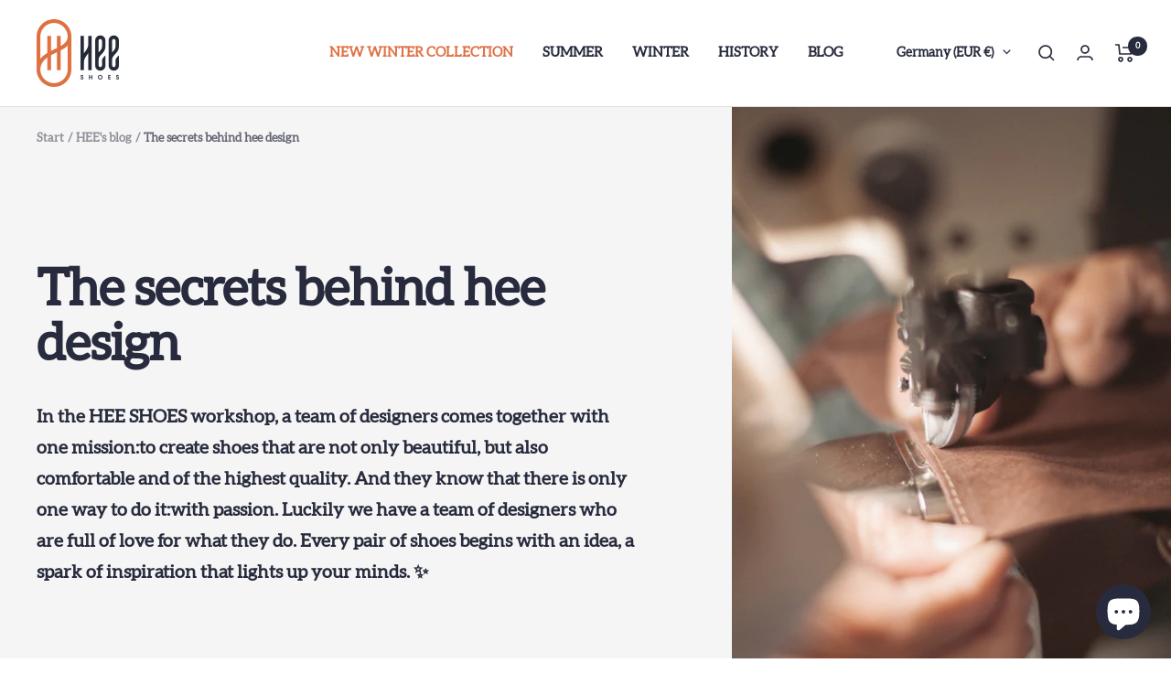

--- FILE ---
content_type: text/javascript
request_url: https://heeshoes.com/cdn/shop/t/45/assets/custom.js?v=167639537848865775061762935598
body_size: -821
content:
//# sourceMappingURL=/cdn/shop/t/45/assets/custom.js.map?v=167639537848865775061762935598
